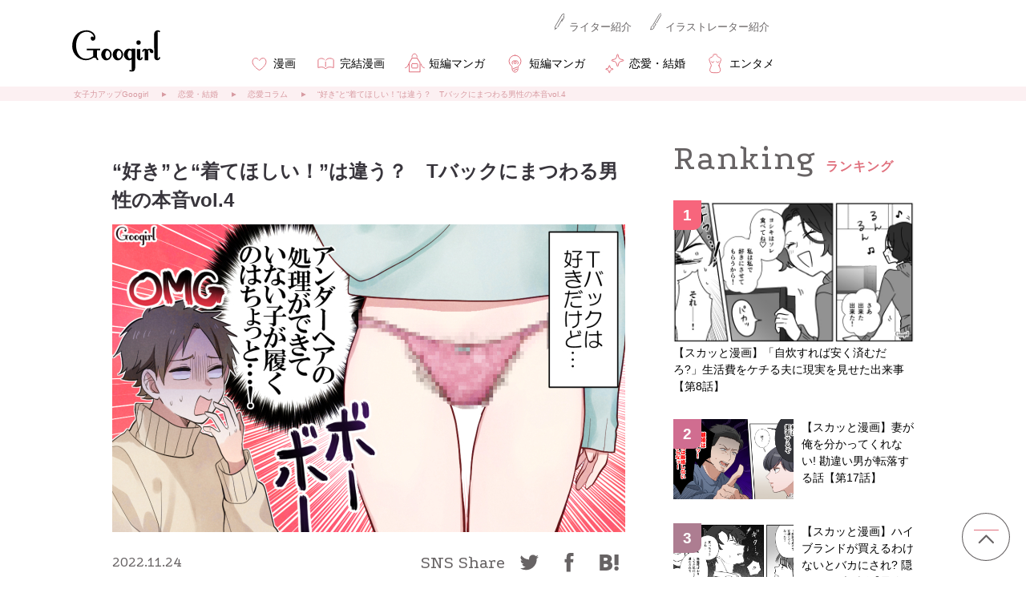

--- FILE ---
content_type: text/javascript;charset=utf-8
request_url: https://api.cxense.com/public/widget/data?json=%7B%22context%22%3A%7B%22referrer%22%3A%22%22%2C%22categories%22%3A%7B%22testgroup%22%3A%2246%22%7D%2C%22parameters%22%3A%5B%7B%22key%22%3A%22userState%22%2C%22value%22%3A%22anon%22%7D%2C%7B%22key%22%3A%22newuser%22%2C%22value%22%3A%22true%22%7D%2C%7B%22key%22%3A%22hour%22%2C%22value%22%3A%226%22%7D%2C%7B%22key%22%3A%22wday%22%2C%22value%22%3A%22Mon%22%7D%2C%7B%22key%22%3A%22isSubscriber%22%2C%22value%22%3A%22n%22%7D%2C%7B%22key%22%3A%22testgroup%22%2C%22value%22%3A%2246%22%7D%5D%2C%22autoRefresh%22%3Afalse%2C%22url%22%3A%22https%3A%2F%2Fgoogirl.jp%2Frenai%2F221124026%2F%22%2C%22browserTimezone%22%3A%220%22%7D%2C%22widgetId%22%3A%22f0b2d1a403f21ea53fdf14892a427f448e159cd8%22%2C%22user%22%3A%7B%22ids%22%3A%7B%22usi%22%3A%22ml4tctdgj4gud1z0%22%7D%7D%2C%22prnd%22%3A%22ml4tctdgoid4q7va%22%7D&media=javascript&sid=null&k=newuser&widgetId=f0b2d1a403f21ea53fdf14892a427f448e159cd8&resizeToContentSize=true&useSecureUrls=true&usi=ml4tctdgj4gud1z0&rnd=1920712394&prnd=ml4tctdgoid4q7va&tzo=0&callback=cXJsonpCB2
body_size: 7487
content:
/**/
cXJsonpCB2({"httpStatus":200,"response":{"items":[{"recs-articleid":"f2229918","dominantimage":"https://googirl.jp/wp-content/uploads/2024/08/gb240728_06_05.jpg","dominantthumbnail":"https://content-thumbnail.cxpublic.com/content/dominantthumbnail/e2572b91626abe058655b6becbf110d7f1b41578.jpg?6973f355","description":"セレブな暮らしに憧れる人も多いかと思いますが、お金があれば幸せとは限りませんよね。裕福な暮らしはできなくても、家族が笑って楽しく過ごしていれば、それだけで十分幸せを噛みしめることができるでしょう。しかし、日常のささいなことにイラッとしたり、...","campaign":"1","testId":"71","id":"e2572b91626abe058655b6becbf110d7f1b41578","placement":"6","collection":"Collection 1","title":"町内会や旗当番をすっぽかした夫...「メモに書いてあった気が...」妻の入院中、ワンオペ育児の大変さを思い知った話","click_url":"https://api.cxense.com/public/widget/click/[base64]","url":"https://googirl.jp/s/gb240728_06_syo/"},{"recs-articleid":"f2259432","dominantimage":"https://googirl.jp/wp-content/uploads/2024/02/gb231226_13_03.jpg","dominantthumbnail":"https://content-thumbnail.cxpublic.com/content/dominantthumbnail/964df392705412961465bc5855c8d9a7e7280436.jpg?6980419c","description":"深夜に響き渡る赤ちゃんの泣き声。眠い目をこすりながら体を起こすのは、いつも私だけ。隣で「うるさいなあ」とばかりに寝返りを打つ夫の姿に、心の中でため息をついたことがある方は多いのではないでしょうか。「授乳は妻しかできない」なんて、育児を他人...","campaign":"1","testId":"71","id":"964df392705412961465bc5855c8d9a7e7280436","placement":"6","collection":"Collection 1","title":"「なんで自分であげないの!?」夜泣きを丸投げする夫に妻の怒りが爆発した話","click_url":"https://api.cxense.com/public/widget/click/[base64]","url":"https://googirl.jp/s/to26020211/"},{"recs-articleid":"f2242321","dominantimage":"https://googirl.jp/wp-content/uploads/2026/01/y260124_10_07.jpg","dominantthumbnail":"https://content-thumbnail.cxpublic.com/content/dominantthumbnail/4ae465d1f67534d084e74a97a0e40d3faf82d2a5.jpg?697fdb16","description":"高校受験を前に、自分の未来に向き合う娘・沙耶。その強い意思を支えたい妻・真紀に対し、夫・俊夫はまたしても頭ごなしの否定で返してきます。しかしこの日、真紀はもう以前のように黙ってやり過ごす妻ではありませんでした——。逆転の瞬間▽ 「私立なんて...","campaign":"1","testId":"71","id":"4ae465d1f67534d084e74a97a0e40d3faf82d2a5","placement":"6","collection":"Collection 1","title":"【夫婦漫画】熟年離婚の原因に? 何十年たっても許せなかった夫の言動とは【第10話】","click_url":"https://api.cxense.com/public/widget/click/[base64]","url":"https://googirl.jp/manga/y260124_10/"},{"recs-articleid":"f2116723","dominantimage":"https://googirl.jp/wp-content/uploads/2025/02/db250301_04_08.jpg","dominantthumbnail":"https://content-thumbnail.cxpublic.com/content/dominantthumbnail/8a5f5ccf48f0e1472d856de2a936decdf8ed1f05.jpg?695561f6","description":"女性と男性では感性が違うこともあると思いますが、相手のことを考えたら言っていいことと悪いことくらいの分別はつきますよね。ただ思ったことを口に出して、彼女を平気で傷つける人もいるようで......? 今回は、彼氏のデリカシーのなさに幻滅した女性が別れ...","campaign":"1","testId":"71","id":"8a5f5ccf48f0e1472d856de2a936decdf8ed1f05","placement":"6","collection":"Collection 1","title":"「なんかドブみたいな色だな」彼氏のデリカシーのなさに幻滅した女性が別れを決意した話","click_url":"https://api.cxense.com/public/widget/click/[base64]","url":"https://googirl.jp/s/b251110002/"},{"recs-articleid":"f2238088","dominantimage":"https://googirl.jp/wp-content/uploads/2022/09/22100711_04.jpg","dominantthumbnail":"https://content-thumbnail.cxpublic.com/content/dominantthumbnail/79dbab90f93564cf4fef9c364d2e2a6dc57a3f46.jpg?696cd3f0","description":"「あの人、いつも同じような服で地味よね」なんて、誰かを決めつけて見下していませんか?幼稚園という狭いコミュニティでは、なぜか持ち物や服装でマウントを取ろうとする人が現れるもの。でも、本当の「余裕」を知らない人ほど、目に見える情報だけで判断...","campaign":"1","testId":"71","id":"79dbab90f93564cf4fef9c364d2e2a6dc57a3f46","placement":"6","collection":"Collection 1","title":"質素は貧乏だと思ってない? マウントママが自爆した痛快な瞬間","click_url":"https://api.cxense.com/public/widget/click/[base64]","url":"https://googirl.jp/s/bo26011809/"},{"recs-articleid":"f2223731","dominantimage":"https://googirl.jp/wp-content/uploads/2026/01/u260117_07_05.jpg","dominantthumbnail":"https://content-thumbnail.cxpublic.com/content/dominantthumbnail/e3ce2821d6eb999974b2d0ec8e97a5bfea5c1adf.jpg?6972e89e","description":"仕事も家庭も信頼が大切ですよね。でも自己中な言動の積み重ねで腫れ物扱いされているだけなのに、自分は完璧な人間だと勘違いしている人もいるようです。今回は既婚を隠して新人に近づくおじさんが、後輩から不評だった話をご紹介いたします。大手通信会社に...","campaign":"1","testId":"71","id":"e3ce2821d6eb999974b2d0ec8e97a5bfea5c1adf","placement":"6","collection":"Collection 1","title":"既婚を隠して新人に近づくおじさん...「勘弁してほしい」後輩から不評だった話","click_url":"https://api.cxense.com/public/widget/click/[base64]","url":"https://googirl.jp/s/u260117_07_syo/"}],"template":"<div data-cx_ygdx tmp:class=\"cx-flex-module\">\n  <!--%\n  var items = data.response.items;\n  for (var i = 0; i < items.length; i++) {\n    var item = items[i];\n    var itemImage = item.dominantthumbnail || '';\n  %-->\n\n    <!--% if (itemImage) { %-->\n  <a tmp:id=\"{{cX.CCE.clickTracker(item)}}\" tmp:class=\"cx-item\" tmp:href=\"{{item.url}}\" tmp:target=\"_top\" tmp:title=\"{{item.title}}\">\n    <img tmp:srcset=\"{{itemImage}} 300w, {{item.dominantimage}} 960w\" tmp:sizes=\"(max-width: 600px) 300px, 960px\" tmp:src=\"{{itemImage}}\" tmp:alt=\"\">\n{{item.title}}\n  </a>\n    <!--% } else {%-->\n  <a tmp:id=\"{{cX.CCE.clickTracker(item)}}\" tmp:class=\"cx-item text-only\" tmp:href=\"{{item.url}}\" tmp:target=\"_top\" tmp:title=\"{{item.title}}\">\n{{item.title}}\n      <!--% if (item.description) { %-->\n    <span>{{item.description}}</span>\n      <!--% } %-->\n  </a>\n    <!--% } %-->\n  <!--% } %-->\n</div>\n","style":"@import url('https://fonts.googleapis.com/css2?family=Roboto&display=swap');\n\n.cx-flex-module[data-cx_ygdx] {\n    --cx-columns: 2;\n    --cx-item-gap: 4px;\n    --cx-image-height: 220px;\n    --cx-background-color: #FFF;\n    --cx-text-color: #555;\n    --cx-text-hover-color: #000;\n    --cx-font-size: 15px;\n    --cx-font-family: 'Roboto', arial, helvetica, sans-serif;\n    --cx-item-width: calc(100% / var(--cx-columns));\n    display: flex;\n    flex-wrap: wrap;\n    justify-content: space-evenly;\n    background: var(--cx-background-color);\n    padding: var(--cx-item-gap);\n}\n\n.cx-flex-module[data-cx_ygdx] .cx-item {\n    width: calc(var(--cx-item-width) - var(--cx-columns) * var(--cx-item-gap));\n    margin: var(--cx-item-gap) var(--cx-item-gap) calc(2 * var(--cx-item-gap)) var(--cx-item-gap);\n    flex-grow: 1;\n    display: block;\n    text-decoration: none;\n}\n\n.cx-flex-module[data-cx_ygdx] .cx-item.text-only {\n    background: #FAFAFA;\n    padding: 15px;\n    box-sizing: border-box;\n}\n\n.cx-flex-module[data-cx_ygdx] img {\n    width: 100%;\n    height: var(--cx-image-height);\n    object-fit: cover;\n    background: #EFEFEF;\n}\n\n.cx-flex-module[data-cx_ygdx] .cx-item h3 {\n    font-family: var(--cx-font-family);\n    font-size: var(--cx-font-size);\n    font-weight: bold;\n    color: var(--cx-text-color);\n    line-height: 1.3;\n    padding: 0;\n    margin: 0;\n}\n\n.cx-flex-module[data-cx_ygdx] .cx-item.text-only span {\n    font-family: var(--cx-font-family);\n    font-size: 90%;\n    color: var(--cx-text-color);\n    filter: opacity(0.5);\n    margin: 5px 0;\n    line-height: 1.3;\n}\n\n.cx-flex-module[data-cx_ygdx] .cx-item:hover {\n    opacity: 0.95;\n}\n\n.cx-flex-module[data-cx_ygdx] .cx-item:hover h3 {\n    color: var(--cx-text-hover-color);\n}\n\n@media screen and (max-width: 600px) {\n    .cx-flex-module[data-cx_ygdx] .cx-item {\n        width: calc(100% - 4 * var(--cx-item-gap));\n        height: unset;\n        margin: var(--cx-item-gap) calc(2 * var(--cx-item-gap));\n    }\n\n    .cx-flex-module[data-cx_ygdx] .cx-item h3 {\n        font-size: 5vw;\n    }\n\n    .cx-flex-module[data-cx_ygdx] img {\n        height: unset;\n    }\n}\n\n/* IE10+ */\n@media screen\\0 {\n    .cx-flex-module[data-cx_ygdx] {\n        background: #FFF;\n        padding: 4px;\n    }\n\n    .cx-flex-module[data-cx_ygdx] .cx-item {\n        width: calc(33% - 12px);\n        margin: 4px;\n    }\n\n    .cx-flex-module[data-cx_ygdx] img {\n        min-height: auto;\n    }\n\n    .cx-flex-module[data-cx_ygdx] .cx-item h3 {\n        font-family: Roboto, arial, helvetica, sans-serif;\n        font-size: 14px;\n        color: #555;\n        margin: 5px 0;\n    }\n\n    .cx-flex-module[data-cx_ygdx] .cx-item:hover h3 {\n        color: #000;\n    }\n\n    .cx-flex-module[data-cx_ygdx] .cx-item.text-only span {\n        font-family: Roboto, arial, helvetica, sans-serif;\n        color: #AAA;\n    }\n}\n","prnd":"ml4tctdgoid4q7va"}})

--- FILE ---
content_type: text/javascript;charset=utf-8
request_url: https://p1cluster.cxense.com/p1.js
body_size: 97
content:
cX.library.onP1('mghdxvr29q6k7h79d3fu7hlo');


--- FILE ---
content_type: text/javascript;charset=utf-8
request_url: https://id.cxense.com/public/user/id?json=%7B%22identities%22%3A%5B%7B%22type%22%3A%22ckp%22%2C%22id%22%3A%22ml4tctdgj4gud1z0%22%7D%2C%7B%22type%22%3A%22lst%22%2C%22id%22%3A%22mghdxvr29q6k7h79d3fu7hlo%22%7D%2C%7B%22type%22%3A%22cst%22%2C%22id%22%3A%22mghdxvr29q6k7h79d3fu7hlo%22%7D%5D%7D&callback=cXJsonpCB4
body_size: 203
content:
/**/
cXJsonpCB4({"httpStatus":200,"response":{"userId":"cx:jrwi0g3u0zd41jcpj47jf5ptw:vxy82xz8s3s9","newUser":false}})

--- FILE ---
content_type: text/javascript;charset=utf-8
request_url: https://api.cxense.com/public/widget/data?json=%7B%22context%22%3A%7B%22referrer%22%3A%22%22%2C%22categories%22%3A%7B%22testgroup%22%3A%2246%22%7D%2C%22parameters%22%3A%5B%7B%22key%22%3A%22userState%22%2C%22value%22%3A%22anon%22%7D%2C%7B%22key%22%3A%22newuser%22%2C%22value%22%3A%22true%22%7D%2C%7B%22key%22%3A%22hour%22%2C%22value%22%3A%226%22%7D%2C%7B%22key%22%3A%22wday%22%2C%22value%22%3A%22Mon%22%7D%2C%7B%22key%22%3A%22isSubscriber%22%2C%22value%22%3A%22n%22%7D%2C%7B%22key%22%3A%22testgroup%22%2C%22value%22%3A%2246%22%7D%5D%2C%22autoRefresh%22%3Afalse%2C%22url%22%3A%22https%3A%2F%2Fgoogirl.jp%2Frenai%2F221124026%2F%22%2C%22browserTimezone%22%3A%220%22%7D%2C%22widgetId%22%3A%2270d7909be7a0d06a3dbb8c909971894eb7d6c72e%22%2C%22user%22%3A%7B%22ids%22%3A%7B%22usi%22%3A%22ml4tctdgj4gud1z0%22%7D%7D%2C%22prnd%22%3A%22ml4tctdgoid4q7va%22%7D&media=javascript&sid=null&k=newuser&widgetId=70d7909be7a0d06a3dbb8c909971894eb7d6c72e&resizeToContentSize=true&useSecureUrls=true&usi=ml4tctdgj4gud1z0&rnd=1999839828&prnd=ml4tctdgoid4q7va&tzo=0&callback=cXJsonpCB3
body_size: 12820
content:
/**/
cXJsonpCB3({"httpStatus":200,"response":{"items":[{"dominantimagedimensions":"640x378","og-title":"【スカッと漫画】「自炊すれば安く済むだろ?」生活費をケチる夫に現実を見せた出来事【第8話】","recs-articleid":"f2242473","description":"結婚すると、生活環境や生活リズムなど、ありとあらゆるものが変化します。独身の頃、自分の好き勝手にできていたことが突然できなくなると、ストレスもたまりますよね。相手の価値観とうまくすり合わせないと、幸せなハズの新婚生活で地獄を見ることも......。...","collection":"Collection 1","dominantthumbnaildimensions":"300x177","title":"【スカッと漫画】「自炊すれば安く済むだろ?」生活費をケチる夫に現実を見せた出来事【第8話】","lif-category":"漫画","url":"https://googirl.jp/manga/gb260126_08/","og-image":"https://googirl.jp/wp-content/uploads/2026/01/gb260126_08_11.jpg","dominantimage":"https://googirl.jp/wp-content/uploads/2026/01/gb260126_08_11.jpg","dominantthumbnail":"https://content-thumbnail.cxpublic.com/content/dominantthumbnail/c187e94a40ceb6f10d9a74d2916f53b5e785c900.jpg?69803d77","campaign":"1","testId":"56","id":"c187e94a40ceb6f10d9a74d2916f53b5e785c900","placement":"1000","click_url":"https://api.cxense.com/public/widget/click/[base64]","recs-publishtime":"2026-02-02T06:00:00.000Z"},{"dominantimagedimensions":"640x378","og-title":"【スカッと漫画】妻が俺を分かってくれない! 勘違い男が転落する話【第17話】","recs-articleid":"f2242422","description":"賢治はいわゆる「勘違いおじさん」。自分のことをイケオジであり、人望もあり仕事もデキるパーフェクトヒューマンだと思っているようです。そして「自分はこんなに価値がある人間だというのに、妻の純子は自分を大事にしてくれない」と不満を抱いています。で...","collection":"Collection 1","dominantthumbnaildimensions":"300x177","title":"【スカッと漫画】妻が俺を分かってくれない! 勘違い男が転落する話【第17話】","lif-category":"漫画","url":"https://googirl.jp/manga/u260117_17/","og-image":"https://googirl.jp/wp-content/uploads/2026/01/u260117_17_11.jpg","dominantimage":"https://googirl.jp/wp-content/uploads/2026/01/u260117_17_11.jpg","dominantthumbnail":"https://content-thumbnail.cxpublic.com/content/dominantthumbnail/39cfc7ef433d7d4777e8d934951be6af1a79ef4f.jpg?69801346","campaign":"1","testId":"56","id":"39cfc7ef433d7d4777e8d934951be6af1a79ef4f","placement":"1000","click_url":"https://api.cxense.com/public/widget/click/[base64]","recs-publishtime":"2026-02-02T03:00:00.000Z"},{"dominantimagedimensions":"640x378","og-title":"【スカッと漫画】ハイブランドが買えるわけないとバカにされ? 隠れセレブの話【最終話】","recs-articleid":"f2086097","description":"現在は富裕層として暮らしている仲里美咲。しかし、過去はまったく違う人生を生きていて? 今回は「ハイブランドが買えるわけないとバカにされ? 隠れセレブの話」最終話をご紹介します。無能呼ばわりしてた私に...▽ モラハラ元夫が左遷されるのは当然です...","collection":"Collection 1","dominantthumbnaildimensions":"300x177","title":"【スカッと漫画】ハイブランドが買えるわけないとバカにされ? 隠れセレブの話【最終話】","lif-category":"漫画","url":"https://googirl.jp/manga/yb251018_14/","og-image":"https://googirl.jp/wp-content/uploads/2025/10/yb251018_14_09.jpg","dominantimage":"https://googirl.jp/wp-content/uploads/2025/10/yb251018_14_09.jpg","dominantthumbnail":"https://content-thumbnail.cxpublic.com/content/dominantthumbnail/adbe5768d98e92f044829421c66a127f4376d579.jpg?69450b08","campaign":"1","testId":"56","id":"adbe5768d98e92f044829421c66a127f4376d579","placement":"1000","click_url":"https://api.cxense.com/public/widget/click/[base64]","recs-publishtime":"2025-11-04T08:00:00.000Z"},{"dominantimagedimensions":"640x360","og-title":"【夫婦漫画】熟年離婚の原因に? 何十年たっても許せなかった夫の言動とは【第10話】","recs-articleid":"f2242321","description":"高校受験を前に、自分の未来に向き合う娘・沙耶。その強い意思を支えたい妻・真紀に対し、夫・俊夫はまたしても頭ごなしの否定で返してきます。しかしこの日、真紀はもう以前のように黙ってやり過ごす妻ではありませんでした——。逆転の瞬間▽ 「私立なんて...","collection":"Collection 1","dominantthumbnaildimensions":"300x169","title":"【夫婦漫画】熟年離婚の原因に? 何十年たっても許せなかった夫の言動とは【第10話】","lif-category":"漫画","url":"https://googirl.jp/manga/y260124_10/","og-image":"https://googirl.jp/wp-content/uploads/2026/01/y260124_10_07.jpg","dominantimage":"https://googirl.jp/wp-content/uploads/2026/01/y260124_10_07.jpg","dominantthumbnail":"https://content-thumbnail.cxpublic.com/content/dominantthumbnail/4ae465d1f67534d084e74a97a0e40d3faf82d2a5.jpg?697fdb16","campaign":"1","testId":"56","id":"4ae465d1f67534d084e74a97a0e40d3faf82d2a5","placement":"1000","click_url":"https://api.cxense.com/public/widget/click/[base64]","recs-publishtime":"2026-02-01T23:00:00.000Z"},{"dominantimagedimensions":"640x360","og-title":"【漫画】「気づかなくてごめん♡」妊婦の友人の食事制限を無視してマウント連発した女【第6話】","recs-articleid":"f2242655","description":"厳しい世の中で、自分から妊娠を選択した妊婦を目の敵にするリサは、付き合って2か月の彼氏ユウトに女の影を感じて、飲み会に飛び入り参加します。ハルカ、ミキ、カズヤはちっとも嫌な顔をせず受け入れてくれました。妊娠3か月だとみんなに報告するミキに妊...","collection":"Collection 1","dominantthumbnaildimensions":"300x169","title":"【漫画】「気づかなくてごめん♡」妊婦の友人の食事制限を無視してマウント連発した女【第6話】","lif-category":"漫画","url":"https://googirl.jp/manga/ra260128_06/","og-image":"https://googirl.jp/wp-content/uploads/2026/01/ra260128_06_10.jpg","dominantimage":"https://googirl.jp/wp-content/uploads/2026/01/ra260128_06_10.jpg","dominantthumbnail":"https://content-thumbnail.cxpublic.com/content/dominantthumbnail/04171f2c0be93751fd193012e87a747cb22d15e8.jpg?697ff726","campaign":"1","testId":"56","id":"04171f2c0be93751fd193012e87a747cb22d15e8","placement":"1000","click_url":"https://api.cxense.com/public/widget/click/[base64]","recs-publishtime":"2026-02-02T01:00:00.000Z"},{"dominantimagedimensions":"640x360","og-title":"【漫画】「パパと3人で暮らせば?」5歳の双子と夫を置いて家出した話【第23話】","recs-articleid":"f2233718","description":"こちらがどれだけ愛情をかけて育てても、子育てというのは思い通りにいかないことの方が多いかもしれません。もちろん、思い通りにならないからといって母親をやめることはできませんし、子供を愛する気持ちは変わりません。それでも子供の言葉に傷つき、母親...","collection":"Collection 1","dominantthumbnaildimensions":"300x169","title":"【漫画】「パパと3人で暮らせば?」5歳の双子と夫を置いて家出した話【第23話】","lif-category":"漫画","url":"https://googirl.jp/manga/y250910_23/","og-image":"https://googirl.jp/wp-content/uploads/2026/01/y250910_23_03.jpg","dominantimage":"https://googirl.jp/wp-content/uploads/2026/01/y250910_23_03.jpg","dominantthumbnail":"https://content-thumbnail.cxpublic.com/content/dominantthumbnail/f42ba20ecb4b8b8f9e2d10d32e8c828479b4251a.jpg?697f405e","campaign":"1","testId":"56","id":"f42ba20ecb4b8b8f9e2d10d32e8c828479b4251a","placement":"1000","click_url":"https://api.cxense.com/public/widget/click/[base64]","recs-publishtime":"2026-02-01T12:00:00.000Z"},{"dominantimagedimensions":"640x378","og-title":"【スカッと漫画】妻が俺を分かってくれない! 勘違い男が転落する話【第16話】","recs-articleid":"f2233515","description":"賢治はいわゆる「勘違いおじさん」。自分のことをイケオジであり、人望もあり仕事もデキるパーフェクトヒューマンだと思っているようです。そして「自分はこんなに価値がある人間だというのに、妻の純子は自分を大事にしてくれない」と不満を抱いています。で...","collection":"Collection 1","dominantthumbnaildimensions":"300x177","title":"【スカッと漫画】妻が俺を分かってくれない! 勘違い男が転落する話【第16話】","lif-category":"漫画","url":"https://googirl.jp/manga/u260117_16/","og-image":"https://googirl.jp/wp-content/uploads/2026/01/u260117_16_07.jpg","dominantimage":"https://googirl.jp/wp-content/uploads/2026/01/u260117_16_07.jpg","dominantthumbnail":"https://content-thumbnail.cxpublic.com/content/dominantthumbnail/7ec86296db7e3922a1ff74e11d6a8930976a1cf2.jpg?697ec1c8","campaign":"1","testId":"56","id":"7ec86296db7e3922a1ff74e11d6a8930976a1cf2","placement":"1000","click_url":"https://api.cxense.com/public/widget/click/[base64]","recs-publishtime":"2026-02-01T03:00:00.000Z"},{"dominantimagedimensions":"640x360","og-title":"結婚式のリングガールは大嫌いな義姉の娘...結婚指輪をぶん投げられて","recs-articleid":"f2255007","description":"結婚式で新郎新婦の結婚指輪を乗せたリングピローを、バージンロードで新郎まで運ぶ役割を担う女の子のことをリングガールといいます。子どもが指輪を運ぶ姿を見たら、可愛らしくて温かい気持ちになりますよね。しかし、花嫁さんの気持ちは複雑だったという場...","collection":"Collection 1","dominantthumbnaildimensions":"300x169","title":"結婚式のリングガールは大嫌いな義姉の娘...結婚指輪をぶん投げられて","lif-category":"恋愛・結婚","url":"https://googirl.jp/renai/m260202028/","og-image":"https://googirl.jp/wp-content/uploads/2026/01/m260202028_top.jpg","dominantimage":"https://googirl.jp/wp-content/uploads/2026/01/m260202028_top.jpg","dominantthumbnail":"https://content-thumbnail.cxpublic.com/content/dominantthumbnail/dc0499b706ec2c5f5fd47472735cfb07c438e315.jpg?69800bd2","campaign":"1","testId":"56","id":"dc0499b706ec2c5f5fd47472735cfb07c438e315","placement":"1000","click_url":"https://api.cxense.com/public/widget/click/[base64]","recs-publishtime":"2026-02-02T02:28:00.000Z"},{"dominantimagedimensions":"640x378","og-title":"【スカッと漫画】「自炊すれば安く済むだろ?」生活費をケチる夫に現実を見せた出来事【第7話】","recs-articleid":"f2233568","description":"結婚すると、生活環境や生活リズムなど、ありとあらゆるものが変化します。独身の頃、自分の好き勝手にできていたことが突然できなくなると、ストレスもたまりますよね。相手の価値観とうまくすり合わせないと、幸せなハズの新婚生活で地獄を見ることも......。...","collection":"Collection 1","dominantthumbnaildimensions":"300x177","title":"【スカッと漫画】「自炊すれば安く済むだろ?」生活費をケチる夫に現実を見せた出来事【第7話】","lif-category":"漫画","url":"https://googirl.jp/manga/gb260126_07/","og-image":"https://googirl.jp/wp-content/uploads/2026/01/gb260126_07_09.jpg","dominantimage":"https://googirl.jp/wp-content/uploads/2026/01/gb260126_07_09.jpg","dominantthumbnail":"https://content-thumbnail.cxpublic.com/content/dominantthumbnail/1e60792113734bb453cf40d36dfb7a8c91b93120.jpg?697eebfb","campaign":"1","testId":"56","id":"1e60792113734bb453cf40d36dfb7a8c91b93120","placement":"1000","click_url":"https://api.cxense.com/public/widget/click/[base64]","recs-publishtime":"2026-02-01T06:00:00.000Z"},{"dominantimagedimensions":"640x378","og-title":"【スカッと漫画】妻が俺を分かってくれない! 勘違い男が転落する話【第15話】","recs-articleid":"f2228347","description":"賢治はいわゆる「勘違いおじさん」。自分のことをイケオジであり、人望もあり仕事もデキるパーフェクトヒューマンだと思っているようです。そして「自分はこんなに価値がある人間だというのに、妻の純子は自分を大事にしてくれない」と不満を抱いています。で...","collection":"Collection 1","dominantthumbnaildimensions":"300x177","title":"【スカッと漫画】妻が俺を分かってくれない! 勘違い男が転落する話【第15話】","lif-category":"漫画","url":"https://googirl.jp/manga/u260117_15/","og-image":"https://googirl.jp/wp-content/uploads/2026/01/u260117_15_10.jpg","dominantimage":"https://googirl.jp/wp-content/uploads/2026/01/u260117_15_10.jpg","dominantthumbnail":"https://content-thumbnail.cxpublic.com/content/dominantthumbnail/fdb0a39655f0286257931ba308f84fb5cee7170a.jpg?697d7046","campaign":"1","testId":"56","id":"fdb0a39655f0286257931ba308f84fb5cee7170a","placement":"1000","click_url":"https://api.cxense.com/public/widget/click/[base64]","recs-publishtime":"2026-01-31T03:00:00.000Z"},{"dominantimagedimensions":"640x360","og-title":"【漫画】不倫とか...いい度胸してんな? 妻からの忠告に夫が震えあがった理由【第1話】","recs-articleid":"f2191622","description":"もし夫の不倫に気づいたら、あなたならどうしますか? 復讐か、離婚か、見て見ぬフリをするか......。今回のお話の主人公、千景は一体どうするのか。「不倫とか......いい度胸してんな? 妻からの忠告に夫が震えあがった理由」第1話をお届けします!幸せになる...","collection":"Collection 1","dominantthumbnaildimensions":"300x169","title":"【漫画】不倫とか...いい度胸してんな? 妻からの忠告に夫が震えあがった理由【第1話】","lif-category":"漫画","url":"https://googirl.jp/manga/u260105/","og-image":"https://googirl.jp/wp-content/uploads/2025/12/u250105_01_03.jpg","dominantimage":"https://googirl.jp/wp-content/uploads/2025/12/u250105_01_03.jpg","dominantthumbnail":"https://content-thumbnail.cxpublic.com/content/dominantthumbnail/7daefa63108eb02451fe0cdd4212d51ecb520a2e.jpg?695b2951","campaign":"1","testId":"56","id":"7daefa63108eb02451fe0cdd4212d51ecb520a2e","placement":"1000","click_url":"https://api.cxense.com/public/widget/click/[base64]","recs-publishtime":"2026-01-05T03:00:00.000Z"},{"dominantimagedimensions":"640x360","og-title":"【恋愛漫画】何が違うの?「遊び相手で終わる女子」と「本命女子」の違い【第12話】","recs-articleid":"f2233456","description":"前回、衝撃的な夜を過ごしたエリカと哲也。その結果エリカは「付き合っている」と信じ込んでしまいましたが、哲也の気持ちはそうではなかったみたいで......? 季節は流れ、物語の舞台は結婚式場へ。幸せいっぱいの花嫁は一体誰なのでしょうか。非モテ女にハイ...","collection":"Collection 1","dominantthumbnaildimensions":"300x169","title":"【恋愛漫画】何が違うの?「遊び相手で終わる女子」と「本命女子」の違い【第12話】","lif-category":"漫画","url":"https://googirl.jp/manga/ra260121_12/","og-image":"https://googirl.jp/wp-content/uploads/2026/01/ra260121_12_10.jpg","dominantimage":"https://googirl.jp/wp-content/uploads/2026/01/ra260121_12_10.jpg","dominantthumbnail":"https://content-thumbnail.cxpublic.com/content/dominantthumbnail/a54320a93404d9ad80b09561ffb8eb9429e6e071.jpg?697ea5a9","campaign":"1","testId":"56","id":"a54320a93404d9ad80b09561ffb8eb9429e6e071","placement":"1000","click_url":"https://api.cxense.com/public/widget/click/[base64]","recs-publishtime":"2026-02-01T01:00:00.000Z"}],"template":"<!-- Example template (change width and height to reasonable values) -->\n<aside class=\"total_ranking pc-f-right\">\n     <div class=\"box-contents-ttl\">\n        <p class=\"txt-contents-ttl Pod\">Ranking</p>\n        <p class=\"ttl-h2 f-bold\">ランキング</p>\n    </div>\n<!-- New designing Advertisement ここから -->\n       <ul id=\"total_ranking01\" class=\"ranking_in cf\">\n    <!--%\n        var items = data.response.items;\n        for (var i = 0; i < items.length; i++) {\n          var item = items[i];\n          var url = item['og-url'];\n          var title = item['og-title'];\n          var image = item['og-image'];\n          var category = item['lif-category'];\n          var srcset = image.split(\".jpg\")[0] + '-300x180.jpg';\n          var category_url = '';\n            if (category == '全体'){category_url = 'https://googirl.jp/';}\n            else if(category == '美容'){category_url = 'https://googirl.jp/biyou/';}\n            else if(category == '恋愛・結婚'){category_url = 'https://googirl.jp/renai/';}\n            else if(category == 'ダイエット'){category_url = 'https://googirl.jp/daieltuto/';}\n            else if(category == 'ママ'){category_url = 'https://googirl.jp/kosodate/';}\n            else if(category == 'ライフハック'){category_url = 'https://googirl.jp/lifestyle/';}\n            else if(category == 'トレンド'){category_url = 'https://googirl.jp/t-fashion/';}\n            else if(category == 'エンタメ'){category_url = 'https://googirl.jp/entame-2/';}\n            else if(category == '大人の恋愛'){category_url = 'https://googirl.jp/otonarenai/';}\n            else{category_url = 'https://googirl.jp/';}\n    %-->\n             <li class=\"total_ranking_item total_ranking_item_first\">\n            <a tmp:href=\"{{url}}\" tmp:target=\"_top\" tmp:id=\"{{cX.clickTracker(item.click_url)}}\" class=\"is-relative\" >\n                <span class=\"box-rank-num is-absolute\">  {{i+1}}</span>\n               <div class=\"entry_thumb object-fit-img\"><img tmp:src=\"{{image}}\"></div>\n                <div class=\"box-rank-contents\">\n                    <div class=\"entry_tit\">{{title}}</div>\n\t\t\t\t</div>\n            </a>\n        </li>\n      <!--%\n                if (i%4 == 0 && i !=  0 && i != 20){\n                    var more = i/4 ;\n                    var number = '';\n                    if (more == 1){number = 'second';}\n                    else if(more == 2){number = 'third';}\n                    else if(more == 3){number = 'fourth';}\n                    else if(more == 4){number = 'fifth';}\n            %-->\n            <!--% }\n         } %-->\n  </ul>\n</aside>","style":".object-fit-img img{object-fit:cover;font-family:'object-fit: cover;';width:100%;height:100%}\n\n.total_ranking .box-contents-ttl .txt-contents-ttl{font-size:44px;color:#676364;display:inline-block;line-height:1;vertical-align:bottom;letter-spacing:2px}\n.total_ranking .box-contents-ttl .ttl-h2{font-size:16px;color:#E0707D;display:inline-block;vertical-align:bottom;letter-spacing:1px;margin-left:8px}\n.total_ranking #total_ranking01 li{margin-bottom:30px}\n.total_ranking #total_ranking01 li:first-child a .box-rank-num{background-color:#F7657C !important}\n.total_ranking #total_ranking01 li:first-child a .entry_thum{width:300px !important;height:180px !important;float:none !important}\n.total_ranking #total_ranking01 li:first-child a .box-rank-contents{float:none !important;width:100% !important}\n.total_ranking #total_ranking01 li:first-child a .box-rank-contents .txt-sponsored{margin:8px 0 !important}\n.total_ranking #total_ranking01 li:first-child a .box-rank-contents .txt-cat{margin:8px 0 !important}\n.total_ranking #total_ranking01 li:nth-child(2) a .box-rank-num{background-color:#D06D90 !important}\n.total_ranking #total_ranking01 li:nth-child(3) a .box-rank-num{background-color:#AD7D91 !important}\n.total_ranking #total_ranking01 li a{text-decoration:none !important;font-size:14px;color:#000;display:block;overflow:hidden}\n.total_ranking #total_ranking01 li a .entry_thumb{width:150px;height:100px;float:left}\n.total_ranking #total_ranking01 li a .box-rank-contents{float:right;width:140px}\n.total_ranking #total_ranking01 li a .box-rank-contents .txt-cat{color:#E0707D;font-size:12px;margin:0 0 8px 0}\n.total_ranking #total_ranking01 li a .box-rank-contents .txt-sponsored{font-size:12px;margin:0 0 8px 0;display:block;color:#E0707D}\n.total_ranking #total_ranking01 li a .box-rank-num{border-radius:0 0 10px 0;color:#fff;font-size:19px;font-weight:bold;background-color:#676364;line-height:0;padding:19px 12px 18px 12px;z-index:2;top:0;left:0}@media print, screen and (max-width: 1280px){main .mainVisual .arrow-prev{top:440px;left:288px;transform:translate(0, -60px)}main .mainVisual .arrow-next{top:440px;left:978px;transform:translate(0, -60px)}}","prnd":"ml4tctdgoid4q7va"}})

--- FILE ---
content_type: application/javascript; charset=utf-8
request_url: https://fundingchoicesmessages.google.com/f/AGSKWxVXGwFm2ExtfgnqGVy6tZuqO5i97nSkZmUFS1xCR2sevLx3XVO2T09LDk9MypaVZG9V_ZHA7Fn7BK3TeVcEF15G-fnsCUEkgQGfpN2G8TQBmZsoxsk2OKGBsXToIXV613fFpMoT?fccs=W251bGwsbnVsbCxudWxsLG51bGwsbnVsbCxudWxsLFsxNzcwMDE1MjE0LDQzMzAwMDAwMF0sbnVsbCxudWxsLG51bGwsW251bGwsWzcsOSw2XSxudWxsLDIsbnVsbCwiZW4iLG51bGwsbnVsbCxudWxsLG51bGwsbnVsbCwxXSwiaHR0cHM6Ly9nb29naXJsLmpwL3JlbmFpLzIyMTEyNDAyNi8iLG51bGwsW1s4LCJGZjBSR0hUdW44SSJdLFs5LCJlbi1VUyJdLFsxOSwiMiJdLFsxNywiWzBdIl0sWzI0LCIiXSxbMjksImZhbHNlIl1dXQ
body_size: 208
content:
if (typeof __googlefc.fcKernelManager.run === 'function') {"use strict";this.default_ContributorServingResponseClientJs=this.default_ContributorServingResponseClientJs||{};(function(_){var window=this;
try{
var rp=function(a){this.A=_.t(a)};_.u(rp,_.J);var sp=function(a){this.A=_.t(a)};_.u(sp,_.J);sp.prototype.getWhitelistStatus=function(){return _.F(this,2)};var tp=function(a){this.A=_.t(a)};_.u(tp,_.J);var up=_.ed(tp),vp=function(a,b,c){this.B=a;this.j=_.A(b,rp,1);this.l=_.A(b,_.Qk,3);this.F=_.A(b,sp,4);a=this.B.location.hostname;this.D=_.Fg(this.j,2)&&_.O(this.j,2)!==""?_.O(this.j,2):a;a=new _.Qg(_.Rk(this.l));this.C=new _.eh(_.q.document,this.D,a);this.console=null;this.o=new _.np(this.B,c,a)};
vp.prototype.run=function(){if(_.O(this.j,3)){var a=this.C,b=_.O(this.j,3),c=_.gh(a),d=new _.Wg;b=_.hg(d,1,b);c=_.C(c,1,b);_.kh(a,c)}else _.hh(this.C,"FCNEC");_.pp(this.o,_.A(this.l,_.De,1),this.l.getDefaultConsentRevocationText(),this.l.getDefaultConsentRevocationCloseText(),this.l.getDefaultConsentRevocationAttestationText(),this.D);_.qp(this.o,_.F(this.F,1),this.F.getWhitelistStatus());var e;a=(e=this.B.googlefc)==null?void 0:e.__executeManualDeployment;a!==void 0&&typeof a==="function"&&_.Uo(this.o.G,
"manualDeploymentApi")};var wp=function(){};wp.prototype.run=function(a,b,c){var d;return _.v(function(e){d=up(b);(new vp(a,d,c)).run();return e.return({})})};_.Uk(7,new wp);
}catch(e){_._DumpException(e)}
}).call(this,this.default_ContributorServingResponseClientJs);
// Google Inc.

//# sourceURL=/_/mss/boq-content-ads-contributor/_/js/k=boq-content-ads-contributor.ContributorServingResponseClientJs.en_US.Ff0RGHTun8I.es5.O/d=1/exm=ad_blocking_detection_executable,kernel_loader,loader_js_executable,web_iab_tcf_v2_signal_executable/ed=1/rs=AJlcJMwj_NGSDs7Ec5ZJCmcGmg-e8qljdw/m=cookie_refresh_executable
__googlefc.fcKernelManager.run('\x5b\x5b\x5b7,\x22\x5b\x5bnull,\\\x22googirl.jp\\\x22,\\\x22AKsRol-MYwrfLh8TwXsDE0jaGCA8feL0EbmKB8t-W-f76wJbBsV8-fFKVzYG-r4NUPjyfW_z0YklVepCRV8ET5ayvmZOI6MX_Yy-X4Fi3KVh0in0gUAdFTD2DqJ6X4NGm8Tq_MxznXRTQ117jSdtOF8h46SSuhRjoQ\\\\u003d\\\\u003d\\\x22\x5d,null,\x5b\x5bnull,null,null,\\\x22https:\/\/fundingchoicesmessages.google.com\/f\/AGSKWxXst4zyRSEBIlD_YkUj5f6F48_ZVlN3XG3YRjvRAyx5W3sM55fEkkhxYrIxMXR8NSqcV89kEyic0RnEdBw25MBvSDa9idQkMKGbpMavqgd_DOWowbSxz7IkrnRJX2Z4NqL3nnY6\\\x22\x5d,null,null,\x5bnull,null,null,\\\x22https:\/\/fundingchoicesmessages.google.com\/el\/AGSKWxVp2nT8jMw4D7qjZO32FUvRW7qjm5zmuQiPRCVQ6YiT14OEJookBVPy3IJZCG69UAUmhjhlv1f_7Ij_OZxy97PcjMvV5q4jfpzMylMhZ61e8UyMI9da3RRQgbnEuiZR-EGw_BP7\\\x22\x5d,null,\x5bnull,\x5b7,9,6\x5d,null,2,null,\\\x22en\\\x22,null,null,null,null,null,1\x5d,null,\\\x22Privacy and cookie settings\\\x22,\\\x22Close\\\x22,null,null,null,\\\x22Managed by Google. Complies with IAB TCF. CMP ID: 300\\\x22\x5d,\x5b3,1\x5d\x5d\x22\x5d\x5d,\x5bnull,null,null,\x22https:\/\/fundingchoicesmessages.google.com\/f\/AGSKWxVruk3PBMZ7SqCK8xvpKKduJDZBy7L0e9Z_YJQHdIarwoFE0551ULa6b56FVXlGdnJUl6x0lUAcJJwQqPWCKdQ2Z2uuD2_oh8w2czZqhFz4L6FX3IogUxgJ3AE8PnxGUvkVr_tO\x22\x5d\x5d');}

--- FILE ---
content_type: image/svg+xml
request_url: https://googirl.jp/wp-content/themes/googirl2020/common/img/icon-cmn-03.svg
body_size: 101
content:
<svg height="35" viewBox="0 0 35 35" width="35" xmlns="http://www.w3.org/2000/svg" xmlns:xlink="http://www.w3.org/1999/xlink"><clipPath id="a"><path d="m.143 0h35v35h-35z"/></clipPath><g clip-path="url(#a)" stroke="#e0707d" stroke-linecap="round" transform="translate(-.143)"><path d="m157.458 14.021c-.006-1.348 2.145-4.656 2.562-7.2.272-1.663-1.042-2.583-3.135-3.474-.546-.233-1.84-.617-1.84-1.748 0-.473-.047-.958-.047-.958a.749.749 0 0 0 -.798-.641h-2.95a.75.75 0 0 0 -.8.645s-.046.485-.046.958c0 1.131-1.293 1.515-1.84 1.748-2.093.891-3.407 1.811-3.134 3.474.416 2.541 2.566 6.181 2.562 7.2s-2.452 4.173-1.731 6.573 3.133 2.316 6.364 2.316 5.813.31 6.559-2.316-1.72-5.229-1.726-6.577z" fill="#fff" stroke-linejoin="round" transform="translate(-135.42 6.305)"/><g fill="none"><path d="m-316.02 234.728a1.982 1.982 0 0 0 1.669 1.133 1.768 1.768 0 0 0 1.57-1.133" transform="translate(328.587 -219.397)"/><path d="m-316.02 234.728a1.982 1.982 0 0 0 1.669 1.133 1.768 1.768 0 0 0 1.57-1.133" transform="translate(334.845 -219.397)"/></g></g></svg>

--- FILE ---
content_type: image/svg+xml
request_url: https://googirl.jp/wp-content/themes/googirl2020/common/img/footer/txt-cmn-01.svg
body_size: 8068
content:
<svg height="38.903" viewBox="0 0 281.313 38.903" width="281.313" xmlns="http://www.w3.org/2000/svg"><path d="m-132.5-5.488c2.112-.128 2.176-1.36 2.176-3.184 0-.72-.032-1.472-.048-2.1-.048-1.3-.88-1.76-2.08-1.808-.8-.032-1.856-.048-2.928-.048s-2.176.016-3.072.048c-2.192.08-2.192 1.024-2.192 3.616 0 .592.016 1.2.032 1.744.048 1.248.816 1.68 1.968 1.728 1.008.032 2.208.064 3.392.064.98.004 1.94-.012 2.752-.06zm4.352 4.272c0-.9-2.288-2.7-2.912-2.7a.836.836 0 0 0 -.832.72.56.56 0 0 0 .288.464 5.6 5.6 0 0 1 1.856 1.92.835.835 0 0 0 .72.448.881.881 0 0 0 .884-.852zm-5.712-1.392a.836.836 0 0 0 .784-.816c0-.96-2.416-1.888-2.688-1.888a.715.715 0 0 0 -.736.688.589.589 0 0 0 .384.544 5.809 5.809 0 0 1 1.728 1.216.721.721 0 0 0 .532.256zm2.32 1.024a.781.781 0 0 0 -.864-.784.71.71 0 0 0 -.784.7c0 .8-.48 1.12-1.984 1.12-1.008 0-1.648-.032-1.648-.784 0-.544 0-1.824.032-2.512v-.032a.689.689 0 0 0 -.752-.64.708.708 0 0 0 -.784.64c-.032.752-.032 2.112-.032 2.816a1.732 1.732 0 0 0 1.828 1.876c.368.032.768.048 1.168.048 1.408 0 3.824-.032 3.824-2.448zm-10 1.776c1.04 0 2.544-2.192 2.544-3.04a.769.769 0 0 0 -.8-.736.7.7 0 0 0 -.688.528 4.32 4.32 0 0 1 -1.456 1.76.859.859 0 0 0 -.48.7.841.841 0 0 0 .884.788zm6.736-9.84v-1.728c2.592 0 2.912.032 2.96.736.016.288.032.624.032.992zm2.992 1.2c0 .96-.016 1.664-.832 1.7-.72.032-1.456.064-2.16.064v-1.76zm-4.4-1.2h-3.008c0-1.088.016-1.616.784-1.664.592-.032 1.376-.064 2.224-.064zm0 2.96c-.752-.016-1.472-.032-2.176-.064-.832-.032-.832-.592-.832-1.7h3.008zm13.408 4.16a16.129 16.129 0 0 0 .016 2.368c.064.688.528.944.96.88a.863.863 0 0 0 .74-1.02 20.2 20.2 0 0 1 -.128-3.808 9.592 9.592 0 0 1 2.016-1.348c2.208-1.136 3.872-.912 4.592-.176.7.736.512 1.984-1.184 3.12a8.157 8.157 0 0 1 -1.7.784.858.858 0 1 0 .516 1.628 9.8 9.8 0 0 0 2.276-1.164c2.416-1.744 2.688-3.9 1.52-5.216-1.152-1.312-3.7-1.84-6.544-.32a10.836 10.836 0 0 0 -1.376.88v-.08c.32-.576.56-1.024.64-1.136.72-1.024.288-1.792-.336-1.808.112-.928.224-1.712.3-2.288.144-.944-1.472-1.168-1.568-.048-.064.688-.16 1.7-.272 2.864-.816.336-1.68.752-2.272 1.024-.912.432-.384 2.032.768 1.312a10.427 10.427 0 0 1 1.152-.688.264.264 0 0 1 .208-.032l-.032.384a24.167 24.167 0 0 1 -2.128 3.9 6.492 6.492 0 0 0 -.48.64c-.7 1.056.816 1.952 1.472.8.288-.5.528-.928.752-1.3zm26.192-9.936a5.328 5.328 0 0 0 -1.456-1.184c-.7-.368-1.44.5-.688.944a9.723 9.723 0 0 1 1.168 1.136.663.663 0 0 0 .98-.896zm-1.92.976a5.347 5.347 0 0 0 -1.408-1.232c-.688-.4-1.456.448-.72.928a5.452 5.452 0 0 1 1.12 1.152c.42.704 1.508-.08 1.012-.848zm-4.592 8.72a5.681 5.681 0 0 1 -1.824 2.352c-1.392.992 0 2.128 1.072 1.28 1.7-1.36 3.392-4.752 1.968-6.992-.016-.352-.048-.688-.048-.912 0-.464-.016-.96-.032-1.472.416-.016.8-.032 1.168-.032.992.016 1.376.016 2.512.112 1.28.1 1.344-1.6 0-1.632-1.088-.016-1.648 0-2.432 0-.352 0-.768.016-1.232.048 0-.08.016-.16.016-.24.032-.432.08-1.168.064-1.536a.841.841 0 0 0 -1.68.048c0 .512.1.576.08 1.568v.288c-1.408.128-2.848.3-3.648.432-.672.112-1.712.224-2.352.336a.814.814 0 1 0 .132 1.62c.48-.08 1.232-.288 2.384-.464.832-.128 2.16-.32 3.5-.448.016.464.032.944.048 1.3a3.17 3.17 0 0 0 -1.376.144 2.21 2.21 0 0 0 -1.28 3.008 2.044 2.044 0 0 0 2.964 1.192zm-.016-2.608a.723.723 0 0 1 .1.608.951.951 0 0 1 -1.84.272.981.981 0 0 1 .464-1.216 1.043 1.043 0 0 1 1.024.064 2.061 2.061 0 0 1 .256.272zm18.66 5.376c-.016-2.048-.064-4.848-.064-7.344 0-1.568.016-3.008.064-4.064a1.087 1.087 0 0 1 1.136-1.184c1.664 0 2.112.032 2.208.048h.064a.4.4 0 0 0 .416-.416.4.4 0 0 0 -.432-.416c-.576-.016-1.072-.032-1.632-.032-.256 0-.512 0-.784.016a1.755 1.755 0 0 0 -1.808 1.9c-.032 1.9-.048 4.368-.048 6.752 0 1.728.016 3.392.032 4.768a.471.471 0 0 0 .448.472c.208 0 .4-.144.4-.48zm18.88-10.848c.544.608 1.456-.384.816-1.024a5.159 5.159 0 0 0 -1.616-.928c-.752-.24-1.328.736-.512 1.056a5.765 5.765 0 0 1 1.312.896zm-1.456 1.456c.528.624 1.472-.352.848-1.024a4.949 4.949 0 0 0 -1.584-.96c-.736-.272-1.376.7-.56 1.04a5.5 5.5 0 0 1 1.296.944zm.1 2.928c1.008.336 1.44-1.072.368-1.456a5.939 5.939 0 0 0 -3.844-.08c-1.056.368-.56 1.68.272 1.376a5.626 5.626 0 0 1 3.2.16zm0 6.48a.831.831 0 1 0 -.208-1.648c-1.872.16-2.848.24-3.664-.592-.832-.848-1.824.416-1.136 1.184a5.719 5.719 0 0 0 5.004 1.056zm-5.968-8.384a10.3 10.3 0 0 0 1.616-.64.763.763 0 1 0 -.624-1.376c-.192.112-.384.224-.608.336a4.869 4.869 0 0 0 -.016-1.28c-.16-.88-1.664-.832-1.6.08a6.973 6.973 0 0 1 .016 1.728 4.277 4.277 0 0 1 -2.208-.1c-1.2-.432-1.36 1.024-.544 1.376a4.666 4.666 0 0 0 2.336.224 49.527 49.527 0 0 1 -2.8 6.944c-.672 1.36 1.024 1.824 1.5.752a62.937 62.937 0 0 0 2.928-8.044zm18.112 7.056a6.243 6.243 0 0 1 1.292 1.012c1.1 1.168 2.256-.464 1.12-1.44a6.78 6.78 0 0 0 -2.176-1.2c.016-.56.016-1.136 0-1.52-.032-1.168-.08-2.16-.112-3.056a3.427 3.427 0 0 0 .7-.016c.272-.032.624-.064.976-.128a3.561 3.561 0 0 0 1.012-.34c1.088-.608.048-2-.96-1.424a3.566 3.566 0 0 1 -1.184.368c-.16.016-.384.032-.592.032-.016-.784 0-1.52.048-2.3a.848.848 0 0 0 -1.7 0c-.016 2.288.16 3.808.352 7.008a9.917 9.917 0 0 1 .016.992 6.334 6.334 0 0 0 -3.18.124c-1.84.688-1.808 2.48-.272 3.312a3.346 3.346 0 0 0 4.656-1.424zm-1.408-.624a1.815 1.815 0 0 1 -2.544.816.461.461 0 0 1 .012-.88 4.16 4.16 0 0 1 2.528.064zm13.26-4.336a30.428 30.428 0 0 1 -2 3.728l-.336.528c-.144.24-.272.432-.416.64-.788 1.216.812 1.776 1.392.688.368-.688.672-1.584 1.1-2.432a17.056 17.056 0 0 0 0 3.024.827.827 0 1 0 1.632-.192 18.988 18.988 0 0 1 -.064-4.736c1.952-2.512 4.952-4.112 5.54-1.276a7.028 7.028 0 0 1 -.1 3.456 4.688 4.688 0 0 0 -3.212-.256c-1.856.6-1.888 2.54-.224 3.212a3.685 3.685 0 0 0 3.948-.88c.208.192.432.384.64.608.752.784 2.016-.432 1.072-1.28-.256-.224-.544-.432-.832-.64a8.4 8.4 0 0 0 .196-4.62c-.768-3.088-3.664-3.072-6.208-.784a.743.743 0 0 0 -.468-1.028c.128-1.152.256-2.128.288-2.768.048-.9-1.52-1.136-1.536-.064 0 .672-.1 1.808-.224 3.12-.752.256-1.472.528-2.176.832-.864.384-.4 1.936.7 1.264a5.323 5.323 0 0 1 1.248-.592.693.693 0 0 0 .08-.016zm6.08 4.64a2.182 2.182 0 0 1 -2.288.528c-.432-.16-.528-.688.08-.88a2.771 2.771 0 0 1 2.208.352zm18.112-3.648a.772.772 0 0 0 .816-.784.776.776 0 0 0 -.816-.8h-10.048a.816.816 0 0 0 -.848.816.77.77 0 0 0 .848.768zm7.6-6.864c.016 2.16.064 5.168.064 7.776 0 1.392-.016 2.672-.048 3.632a1.087 1.087 0 0 1 -1.136 1.184c-1.664 0-2.112-.032-2.212-.048h-.064a.429.429 0 0 0 -.432.432.407.407 0 0 0 .432.416c.48.016.912.016 1.36.016.336 0 .672 0 1.056-.016a1.767 1.767 0 0 0 1.824-1.9c.032-1.9.048-4.368.048-6.752 0-1.728-.016-3.392-.032-4.768a.474.474 0 0 0 -.464-.464c-.208 0-.4.144-.4.48zm18.096 5.844c-.16.112-.3.24-.464.368-2.592 2.06-2.688 4.652-.384 5.82 1.584.8 4.256.48 5.52.128 1.424-.4.944-2.24-.4-1.728-.96.352-3.248.768-4.368.208-1.248-.608-1.2-1.808.384-3.152a24.049 24.049 0 0 1 4.544-2.832c1.232-.624.4-2.16-.688-1.552a30.522 30.522 0 0 0 -2.816 1.76 16.24 16.24 0 0 0 -1.872-3.728c-.64-.912-2.208-.048-1.376.976a13.011 13.011 0 0 1 1.92 3.732zm21.392 3.916c1.968-1.632 2.608-3.92.88-5.728-1.472-1.536-3.9-1.552-5.728-1.088a37.726 37.726 0 0 0 -5.008 1.872.9.9 0 1 0 .784 1.6c.784-.368 1.5-.736 2.224-1.088a15.552 15.552 0 0 1 2.288-.944c1.44-.432 3.248-.464 4.272.7.736.848.64 2.16-.72 3.36a8.6 8.6 0 0 1 -4.7 1.872c-1.28.176-1.168 1.936.32 1.7a11.117 11.117 0 0 0 5.388-2.256zm18.9-6.08a5.2 5.2 0 0 0 -1.44-1.168c-.7-.368-1.44.5-.688.944a5.557 5.557 0 0 1 1.168 1.12c.428.688 1.484-.144.956-.896zm-1.876 1.008a5.218 5.218 0 0 0 -1.392-1.216c-.688-.4-1.472.432-.736.912a5.525 5.525 0 0 1 1.12 1.168c.416.704 1.504-.096 1.008-.864zm-3.968-.4a.969.969 0 0 0 .944-1.072c-.048-.928-1.6-1.92-2.256-2.576s-1.744.048-1.168.816c.3.4.976.8 1.328 1.392.144.224.1.352-.24.528-.7.384-.24 1.344.624 1.136.256-.068.56-.192.768-.224zm4.88 5.248a5.572 5.572 0 0 0 -2.384-2.56c-.9-.528-1.712.512-.9 1.072a4.854 4.854 0 0 1 1.776 2.352c.388 1.152 2.052.4 1.508-.864zm-4.9-2a23.718 23.718 0 0 0 -2-2.208c-.592-.608-1.936.016-1.04 1.056.352.4 1.28 1.232 1.712 1.84.912 1.28.512 3.168-2.192 2.064a.71.71 0 1 0 -.608 1.28c3.524 1.728 6.308-1.072 4.132-4.032zm-6.412 3.632a12.5 12.5 0 0 0 1.792-2.688.77.77 0 0 0 -1.44-.544 18.01 18.01 0 0 1 -1.616 2.208c-1.008 1.088.288 2.176 1.264 1.024zm22.048-9.392a2.992 2.992 0 0 0 -.944-1.312c-.8-.656-1.872.176-1.344.72a5.326 5.326 0 0 1 .4.448 1.655 1.655 0 0 1 .352.64c.288 1.024 1.824.48 1.536-.496zm-2.432 3.76a19.852 19.852 0 0 1 2.928-1.584c1.328-.528 2.352-.624 2.944-.192a1.112 1.112 0 0 1 .16 1.648 2.769 2.769 0 0 1 -3.5.64.8.8 0 0 0 -1.184.208.781.781 0 0 0 .224 1.12 4.656 4.656 0 0 0 5.82-1.132 2.454 2.454 0 0 0 -.512-3.7c-1.232-.768-2.816-.56-4.4.048a25.083 25.083 0 0 0 -3.184 1.652c-.064-.128-.128-.256-.192-.368-.256-.512-.416-1.04-.624-1.568a.785.785 0 0 0 -1.5.448 5.474 5.474 0 0 0 .336.88c.144.3.288.608.432.88.08.144.144.288.224.448a11.533 11.533 0 0 1 -1.92.784.812.812 0 1 0 .384 1.568 11.452 11.452 0 0 0 2.268-1.012c.368.672.768 1.408 1.152 2.144a20.688 20.688 0 0 1 1.7 3.872c.176.7.72.928 1.136.784a1.009 1.009 0 0 0 .48-1.376 28.418 28.418 0 0 0 -1.892-3.884c-.432-.788-.88-1.588-1.28-2.308zm23.728 1.7a6.138 6.138 0 0 0 -2.4-3.712c-.96-.72-1.824.464-1.056.992a5.049 5.049 0 0 1 1.776 3.1.862.862 0 1 0 1.68-.384zm-6.988 2.636a7.32 7.32 0 0 0 .62-1.228.786.786 0 0 0 -1.456-.576 6.292 6.292 0 0 1 -.528.944c-.352.48-.56.432-.976.032-.9-.864-1.2-2.448-1.264-4.128-.032-.736.032-.768 0-1.392a.816.816 0 1 0 -1.632.016 15.938 15.938 0 0 0 .08 1.776 8.255 8.255 0 0 0 1.808 5.12c.896.956 2.32 1.1 3.348-.564zm19.4 2.608c1.7.016 1.6-1.872-.08-1.808-3.584.128-4.656-3.232-3.248-5.584a4.611 4.611 0 0 1 2.048-1.872 6.877 6.877 0 0 1 2.384-.448c1.12.064 1.472-.256 1.568-.528a.944.944 0 0 0 -1.088-1.232 21.543 21.543 0 0 0 -4.368.944c-1.632.464-3.024.784-3.808.976-.512.128-1.44.3-1.776.384-1.28.272-.864 2.112.544 1.728a15.179 15.179 0 0 0 1.44-.48c1.088-.416.816-.416 2.016-.8.3-.1.384-.112.128.224a5.528 5.528 0 0 0 -.512.832c-1.74 3.216-.076 7.648 4.752 7.664zm17.68-1.808a.889.889 0 1 0 -1.1-1.392c-2.784 2.192-5.632 2.352-5.728.016a44.369 44.369 0 0 1 .288-4.7c.08-1.072.192-2.592.224-3.6a.873.873 0 0 0 -1.744.032c.032.992-.08 2.56-.128 3.6-.08 1.7-.256 3.056-.192 4.736.144 4.316 5.264 3.852 8.384 1.308zm10.928-7.056c.016.624.048 1.248.08 1.856a6.818 6.818 0 0 1 -2.5.144.8.8 0 1 0 -.336 1.536 8.7 8.7 0 0 0 2.912-.176c.032.5.064.944.1 1.328.032.368.064.7.08 1.04a5.407 5.407 0 0 0 -3.056.272 1.712 1.712 0 0 0 -.128 3.28 3.264 3.264 0 0 0 4.484-1.452 7.367 7.367 0 0 1 1.168.864c1.008.928 2.048-.528.976-1.408a7.441 7.441 0 0 0 -1.988-1.14c-.032-.576-.08-1.152-.128-1.584-.048-.464-.08-.96-.112-1.5.464-.112.976-.256 1.536-.416 1.424-.4.816-1.872-.368-1.488-.432.144-.832.256-1.216.368-.016-.592-.016-1.184-.016-1.776.368-.064.768-.144 1.2-.208 1.392-.224.96-1.712-.1-1.472-.384.08-.752.176-1.088.24.016-.64.048-1.28.1-1.856a.816.816 0 0 0 -1.632.016c-.016.512-.016 1.264 0 2.112a9.2 9.2 0 0 1 -2.48.112c-1.456-.176-1.392 1.488-.16 1.52a14.4 14.4 0 0 0 2.512-.192zm.192 7.168a1.769 1.769 0 0 1 -2.464.9.484.484 0 0 1 .048-.912 3.484 3.484 0 0 1 2.416.012zm17.076-9.14c1.184.224 1.712-1.392.4-1.616a10.757 10.757 0 0 1 -2.48-.7c-1.12-.512-1.792.736-.88 1.248a10.192 10.192 0 0 0 2.96 1.068zm-1.456 11.572c3.2-2.352 4.56-6.144 3.328-8.816-.848-1.84-3.2-1.9-4.832-1.184-.448.192-.96.368-1.376.512a.872.872 0 1 0 .5 1.664 9.809 9.809 0 0 0 1.552-.736c1.1-.656 2.3-.592 2.752.656.656 1.856-.224 4.688-3.088 6.7-.948.676.108 1.988 1.164 1.204zm-256.16 19.344a.659.659 0 0 0 .656-.7.655.655 0 0 0 -.656-.688l-3.232.016v-3.076l2.432.016a.659.659 0 0 0 .656-.7.659.659 0 0 0 -.656-.7l-2.432.016v-2.584a.721.721 0 0 0 -.8-.688.715.715 0 0 0 -.784.688v2.576h-2.912v-2.576a.721.721 0 0 0 -.8-.688.715.715 0 0 0 -.784.688v2.576l-2.288-.016a.684.684 0 0 0 -.72.7.684.684 0 0 0 .72.7l2.288-.016v3.08l-3.088-.016a.684.684 0 0 0 -.72.7.68.68 0 0 0 .72.688zm.512 3.7a.858.858 0 0 0 -.72-.816 9.961 9.961 0 0 1 -3.776-2.016.823.823 0 0 0 -.528-.208.838.838 0 0 0 -.816.8.753.753 0 0 0 .288.592 12.4 12.4 0 0 0 4.64 2.512.892.892 0 0 0 .912-.868zm-8.016-1.6a.779.779 0 0 0 .272-.576.873.873 0 0 0 -.832-.848.767.767 0 0 0 -.528.224 9.2 9.2 0 0 1 -3.68 2.112.873.873 0 0 0 -.736.8.845.845 0 0 0 .88.816c.992-.004 3.712-1.732 4.624-2.532zm2.688-3.472h-2.912v-3.076h2.912zm15.024-3.168a.549.549 0 0 0 .56-.576.546.546 0 0 0 -.56-.56h-3.468a.576.576 0 0 0 -.576.592.538.538 0 0 0 .576.544zm5.28-1.952a.608.608 0 0 0 .624-.64.6.6 0 0 0 -.624-.624h-.768a.765.765 0 0 0 .16-.448c0-.72-1.408-1.232-1.664-1.232a.689.689 0 0 0 -.656.624.38.38 0 0 0 .24.352 3.671 3.671 0 0 1 1.024.7c-.576 0-1.168-.016-1.744-.016-.032-.32-.048-.64-.064-.96a.765.765 0 0 0 -.768-.768.659.659 0 0 0 -.672.688v.128c.032.3.08.608.112.912-1.632 0-3.216 0-4.656.016a1.56 1.56 0 0 0 -1.7 1.536v.064c.016.368.032.832.032 1.344a6.476 6.476 0 0 1 -1.324 4.464.761.761 0 0 0 -.224.512.811.811 0 0 0 .832.736.939.939 0 0 0 .736-.384c1.312-1.68 1.488-4.176 1.488-5.664 0-.272-.016-.5-.016-.688a.6.6 0 0 1 .672-.656c1.344-.016 2.8-.032 4.32-.032a16.106 16.106 0 0 0 1.152 4.352 5.674 5.674 0 0 1 -1.808 1.408.572.572 0 0 0 -.352.544v.048a1.114 1.114 0 0 0 -.512-.144.756.756 0 0 0 -.768.672.565.565 0 0 0 .3.464 6.217 6.217 0 0 1 1.552 1.28.666.666 0 0 0 .528.272.821.821 0 0 0 .784-.8c0-.224-.1-.576-.944-1.152.016 0 .032-.016.048-.032a6.858 6.858 0 0 0 1.84-1.36 2.53 2.53 0 0 0 2.064 1.328c1.408 0 1.936-1.792 1.936-2.416a.754.754 0 0 0 -.784-.736.6.6 0 0 0 -.624.56c-.128.784-.336 1.088-.608 1.088-.352 0-.784-.48-1.088-.912a8.6 8.6 0 0 0 1.392-2.976.724.724 0 0 0 -.736-.688.587.587 0 0 0 -.592.448 9 9 0 0 1 -.768 1.84 14.971 14.971 0 0 1 -.656-3.088c1.088 0 2.176.016 3.264.032zm.4 10.3a.858.858 0 0 0 .832-.832c0-.832-2.064-2.3-2.64-2.3a.732.732 0 0 0 -.768.656.643.643 0 0 0 .32.528 5.937 5.937 0 0 1 1.648 1.6.693.693 0 0 0 .608.348zm-5.264-6c0-1.312-.048-1.68-1.824-1.68-.384 0-.784.016-1.152.016-1.152 0-1.3.56-1.3 1.536 0 1.408.224 1.632 2.192 1.632s2.084-.4 2.084-1.504zm2.832 4.592c0-.384-.432-.624-.848-.624-.368 0-.7.176-.7.592 0 .736-.544.864-2.064.864-1.3 0-1.632-.128-1.664-.688 0-.176.016-1.28.016-1.728a.722.722 0 0 0 -.768-.688.73.73 0 0 0 -.768.7c0 .128-.016.288-.016 1.872 0 1.344.672 1.824 3.152 1.824 2.668.004 3.66-.364 3.66-2.124zm-7.2-.736a.8.8 0 0 0 -.8-.72.651.651 0 0 0 -.624.416 4.108 4.108 0 0 1 -1.52 1.456.787.787 0 0 0 -.56.688.817.817 0 0 0 .848.736 4.173 4.173 0 0 0 2.656-2.576zm1.3-4.256c.016-.208.192-.24.928-.24.944 0 .96 0 .96.528 0 .5-.08.544-.832.544-.96 0-1.056-.064-1.056-.272zm22.736 2.864c.032-1.424.016-3.12.016-4.1a1.922 1.922 0 0 0 -2.144-2.048c-1.6-.032-4.48 0-6.24.08-1.232.048-1.168 1.616.08 1.552 1.664-.08 4.192-.176 5.6-.128.608.016.992.3 1.008.832.032.832.032 2.464-.016 3.424a.91.91 0 0 1 -.928.9c-1.184.08-4.1.08-5.808.016a.834.834 0 1 0 .016 1.664c1.648 0 4.288-.016 5.984-.112 1.212-.068 2.396-.544 2.428-2.08zm14.976-7.12a.781.781 0 0 0 -.864-.736c-1.616.016-3.856.016-5.392 0-1.232-.016-1.168 1.456-.112 1.488 1.728.048 3.936 0 5.44 0 .652 0 .924-.368.924-.752zm1.024 4.7c.656-1.568-.128-2.464-1.728-2.48-2.176-.016-4.864 0-6.928.048a.763.763 0 1 0 .048 1.5c1.712-.064 4.688-.112 6.32-.08.608.016.688.272.528.7-.72 2.032-2.752 3.968-5.9 4.816-1.28.336-.688 1.92.624 1.52 3.96-1.204 5.912-3.348 7.032-6.02zm13.984 4.048a8.25 8.25 0 0 1 .416.848.814.814 0 0 0 1.088.48.934.934 0 0 0 .512-1.168 11.5 11.5 0 0 0 -2.952-3.756c-.9-.8-1.936.32-1.2.96a9.124 9.124 0 0 1 1.216 1.312c-1.248.3-3.008.688-4.672.992a75.888 75.888 0 0 0 2.752-7.44.887.887 0 1 0 -1.728-.336 51.929 51.929 0 0 1 -2.864 8.1c-.272.048-.56.08-.816.112-1.28.176-.9 1.808.3 1.616 2.488-.42 5.88-1.136 7.944-1.716zm13.68-8.688a2.992 2.992 0 0 0 -.944-1.312c-.8-.656-1.872.176-1.344.72a5.326 5.326 0 0 1 .4.448 1.655 1.655 0 0 1 .352.64c.284 1.028 1.82.484 1.532-.492zm-2.432 3.76a19.852 19.852 0 0 1 2.928-1.584c1.328-.528 2.352-.624 2.944-.192a1.112 1.112 0 0 1 .16 1.648 2.769 2.769 0 0 1 -3.5.64.8.8 0 0 0 -1.184.208.781.781 0 0 0 .224 1.12 4.656 4.656 0 0 0 5.816-1.128 2.454 2.454 0 0 0 -.512-3.7c-1.232-.768-2.816-.56-4.4.048a25.083 25.083 0 0 0 -3.184 1.652c-.064-.128-.128-.256-.192-.368-.256-.512-.416-1.04-.624-1.568a.785.785 0 0 0 -1.5.448 5.474 5.474 0 0 0 .336.88c.144.3.288.608.432.88.08.144.144.288.224.448a11.533 11.533 0 0 1 -1.92.784.812.812 0 1 0 .384 1.568 11.452 11.452 0 0 0 2.272-1.008c.368.672.768 1.408 1.152 2.144a20.688 20.688 0 0 1 1.7 3.872c.176.7.72.928 1.136.784a1.009 1.009 0 0 0 .48-1.376 28.418 28.418 0 0 0 -1.896-3.888c-.432-.788-.88-1.588-1.28-2.308zm18.768 3.072a21.421 21.421 0 0 0 4.048-3.36c.976-1.1-.064-2.32-1.5-2.336-2.656-.048-6.592.032-9.1.08a.817.817 0 1 0 .016 1.616c2.48-.1 6.384-.16 8.384-.144.48 0 .352.336.144.544a23.554 23.554 0 0 1 -3.3 2.56 17 17 0 0 0 -1.984-1.184c-1.12-.576-1.888.8-1.008 1.216a11.738 11.738 0 0 1 3.776 3.168.791.791 0 0 0 1.168.272.943.943 0 0 0 .3-1.28 4.988 4.988 0 0 0 -.948-1.148zm20.368-4.672a.872.872 0 1 0 -1.456-.944c-1.616 3.136-4.848 6.448-8.064 7.264a.916.916 0 1 0 .544 1.728c3.676-1.164 6.988-4.444 8.972-8.044zm-6.672 1.3a.946.946 0 0 0 -.208-1.328 10.147 10.147 0 0 0 -2.816-1.216c-1.216-.336-1.616 1.28-.656 1.5a5.906 5.906 0 0 1 2.368 1.184.847.847 0 0 0 1.308-.14zm23.388-2.976c.544.608 1.44-.384.8-1.024a5.159 5.159 0 0 0 -1.616-.928c-.752-.24-1.328.736-.512 1.056a5.865 5.865 0 0 1 1.328.896zm-1.472 1.424c.528.624 1.456-.336.832-1.008a5 5 0 0 0 -1.584-.976c-.736-.272-1.376.7-.56 1.04a5.6 5.6 0 0 1 1.312.944zm-6.352 1.312c-.624 2.544-1.968 4.976-4.16 6.16-1.28.688-.272 2.016.752 1.456 2.848-1.552 4.384-4.72 5.056-7.632.64 0 1.248-.016 1.744 0a.864.864 0 0 1 .88.944 9.7 9.7 0 0 1 -.88 3.968 1.439 1.439 0 0 1 -2.24.448.833.833 0 1 0 -1.024 1.308 3.07 3.07 0 0 0 4.72-.96 13.3 13.3 0 0 0 1.024-5.136c.032-1.3-.864-1.952-2.112-1.984-.56-.016-1.184-.016-1.84-.016a13.456 13.456 0 0 0 .16-2.032.842.842 0 1 0 -1.68-.064 16.072 16.072 0 0 1 -.128 2.112c-1.152.016-2.272.048-3.184.08-1.072.048-1.168 1.5.112 1.44.8-.028 1.788-.076 2.8-.092zm24.048-3.2c.576.576 1.424-.464.752-1.072a5.315 5.315 0 0 0 -1.68-.832c-.768-.208-1.28.816-.448 1.088a5.586 5.586 0 0 1 1.376.816zm-1.392 1.488c.56.592 1.424-.416.768-1.04a5.127 5.127 0 0 0 -1.632-.9c-.752-.24-1.328.752-.5 1.056a5.51 5.51 0 0 1 1.364.884zm1.568 3.28a6.633 6.633 0 0 0 -2.848-3.04c-.992-.576-1.7.624-.912 1.056a5.745 5.745 0 0 1 2.288 2.752c.436.992 1.872.288 1.472-.768zm-7.888-2.784a21.081 21.081 0 0 0 .464-2.256c.128-1.072-1.5-1.168-1.616-.128a17.081 17.081 0 0 1 -.5 2.544l-.8.08c-.576.048-1.072.032-1.568.08a.769.769 0 1 0 .048 1.536 10.855 10.855 0 0 0 1.728-.224l.192-.032a15.438 15.438 0 0 1 -2.832 5.2c-1.04 1.168.624 2.1 1.392 1.008a23.576 23.576 0 0 0 3.1-6.432c.256-.032.5-.064.736-.08.736-.064 1.072.4 1.072 1.376a7.142 7.142 0 0 1 -.512 2.768 1.529 1.529 0 0 1 -2.032.864c-.976-.24-1.488 1.232-.224 1.6a3.1 3.1 0 0 0 3.76-1.92 9.53 9.53 0 0 0 .544-3.568c-.064-1.792-1.088-2.576-2.432-2.464zm22.368-1.932a.618.618 0 0 0 .64-.624.625.625 0 0 0 -.656-.64l-.656-.016a.831.831 0 0 0 .112-.4c0-.608-1.248-1.2-1.68-1.2a.705.705 0 0 0 -.672.624.366.366 0 0 0 .24.352 3.783 3.783 0 0 1 .96.624h-2.08v-.8a.7.7 0 0 0 -.736-.72.676.676 0 0 0 -.736.72c.016.272.032.544.048.8-1.456 0-2.88 0-4.24.016a1.58 1.58 0 0 0 -1.68 1.52v.064c.016.352.032.768.032 1.216a5.58 5.58 0 0 1 -1.264 4 .757.757 0 0 0 -.24.544.787.787 0 0 0 .816.752c.928 0 2.064-1.952 2.128-4.848h2.064c.288 0 .384.08.384.432 0 .672-.208.976-.9.976a4.784 4.784 0 0 1 -.656-.064c-.048 0-.08-.016-.128-.016a.6.6 0 0 0 -.592.624c0 .608.512.656 1.28.656 2.24 0 2.432-1.472 2.432-2.336a1.186 1.186 0 0 0 -1.28-1.344c-.416-.016-1.152-.016-1.824-.016h-.784l-.016-.24v-.036c0-.368.224-.624.7-.624 1.264-.016 2.56-.032 3.9-.032a11.577 11.577 0 0 0 1.168 3.552 8.528 8.528 0 0 1 -3.9 1.424.634.634 0 0 0 -.608.608.675.675 0 0 0 .72.656 10.315 10.315 0 0 0 4.448-1.616c.24.32 1.36 1.84 2.752 1.84 1.536 0 2.16-1.728 2.16-2.448a.767.767 0 0 0 -.8-.736.619.619 0 0 0 -.64.56c-.144.864-.4 1.168-.736 1.168-.528 0-1.424-.848-1.712-1.216a7.688 7.688 0 0 0 1.888-2.624.787.787 0 0 0 -.8-.7.582.582 0 0 0 -.544.336 7.753 7.753 0 0 1 -1.228 1.852 9.432 9.432 0 0 1 -.768-2.656c1.184 0 2.4.016 3.664.032zm.784 10.988a.648.648 0 1 0 0-1.3h-1.232v-1.68c-.032-.976-.672-1.472-1.68-1.488-.864-.016-1.84-.016-2.816-.016-1.344 0-2.7 0-3.808.016-1.712.032-1.712.8-1.712 2.672v.5h-1.2a.659.659 0 0 0 -.688.672.623.623 0 0 0 .688.624zm-4.176-1.3v-2.028h.944c.512 0 .592.256.592.976 0 .336-.016.688-.032 1.056zm-1.328 0h-1.472v-2.028c.48 0 .976-.016 1.472-.016zm-2.8 0h-1.5c0-.272-.016-.544-.016-.784 0-1.056.064-1.248.56-1.248h.96zm17.952 1.44a8.738 8.738 0 0 0 3.168-10.208c-.656-1.808-2.736-2.464-3.9-.96-.16.208-.32.416-.112-.016a4.8 4.8 0 0 0 .416-1.488.806.806 0 0 0 -1.6-.144c-.128.976-.432 2.032-.608 2.848a14.23 14.23 0 0 0 -.368 3.7c.1 1.152 1.824 1.168 1.744-.384a5.292 5.292 0 0 1 .416-3.024c.464-.992 1.984-1.584 2.512.016a7.369 7.369 0 0 1 -2.784 8.416c-1.348.88-.18 2.208 1.116 1.248zm21.872-11.676c.544.608 1.456-.384.816-1.024a5.159 5.159 0 0 0 -1.616-.928c-.752-.24-1.328.736-.512 1.056a5.765 5.765 0 0 1 1.312.896zm-1.456 1.456c.528.624 1.472-.352.848-1.024a4.949 4.949 0 0 0 -1.584-.96c-.736-.272-1.376.7-.56 1.04a5.5 5.5 0 0 1 1.296.944zm.1 2.928c1.008.336 1.44-1.072.368-1.456a5.939 5.939 0 0 0 -3.84-.08c-1.056.368-.56 1.68.272 1.376a5.626 5.626 0 0 1 3.196.16zm0 6.48a.831.831 0 1 0 -.208-1.648c-1.872.16-2.848.24-3.664-.592-.832-.848-1.824.416-1.136 1.184a5.719 5.719 0 0 0 5.004 1.056zm-5.968-8.384a10.3 10.3 0 0 0 1.616-.64.763.763 0 1 0 -.624-1.376c-.192.112-.384.224-.608.336a4.869 4.869 0 0 0 -.016-1.28c-.16-.88-1.664-.832-1.6.08a6.973 6.973 0 0 1 .016 1.728 4.277 4.277 0 0 1 -2.208-.1c-1.2-.432-1.36 1.024-.544 1.376a4.666 4.666 0 0 0 2.336.224 49.526 49.526 0 0 1 -2.8 6.944c-.672 1.36 1.024 1.824 1.5.752a62.936 62.936 0 0 0 2.928-8.044zm19.632 7.712a27.665 27.665 0 0 0 -3.744-5.216c-.528-.656-.5-1.136.192-1.824.992-.992 2.688-2.384 3.488-3.36a.9.9 0 1 0 -1.424-1.088 39.308 39.308 0 0 1 -3.28 3.616c-1.248 1.3-1.248 2.432-.192 3.664a29.507 29.507 0 0 1 3.392 5.2c.508 1.024 2.06.08 1.564-.992zm15.5-7.392a12.314 12.314 0 0 0 1.328-.576c.976-.5.416-2.048-.88-1.392a5.366 5.366 0 0 1 -.592.32c-.24.08-.464.16-.688.24a9.21 9.21 0 0 1 -.832-1.712c-.32-1.152-2.112-.784-1.52.512a16.153 16.153 0 0 0 .928 1.632 4.208 4.208 0 0 1 -3.1-.208c-1.152-.56-1.648.9-.656 1.408a6.28 6.28 0 0 0 4.336.272 2.6 2.6 0 0 0 .3-.064c.384.608.768 1.184 1.056 1.68a3.975 3.975 0 0 1 .4.9c.064.208 0 .288-.24.272a15.508 15.508 0 0 0 -4.064.112c-2.56.512-2.784 3.1-.912 4.256a8.123 8.123 0 0 0 4 .944c1.52.048 1.616-1.728.144-1.664a6.322 6.322 0 0 1 -3.312-.576c-.848-.5-.576-1.312.32-1.584a9.7 9.7 0 0 1 3.952.048 1.79 1.79 0 0 1 .656.272c.832.576 1.776.3 1.648-.832a8.171 8.171 0 0 0 -1.184-2.576c-.336-.536-.716-1.108-1.088-1.684zm18.688 7.248a7.764 7.764 0 0 0 2.016-2.656c.608-1.2-1.072-2.016-1.536-.832a5.423 5.423 0 0 1 -1.456 2.24c-.944.848-2.32 1.024-2.32-.4 0-.592.128-1.136.08-1.76-.224-2.7-2.992-1.952-3.568-1.44-.112.1-.16.128-.048-.032.352-.528.672-1.04 1.088-1.632a23.031 23.031 0 0 1 1.7-2.128c.176-.208.336-.384.464-.544a4.251 4.251 0 0 0 .368-.56.861.861 0 0 0 -1.488-.864c-.176.32-.608.88-.88 1.328-.784 1.248-1.616 2.608-2.544 4.048a28.2 28.2 0 0 0 -2.56 4.848.845.845 0 0 0 .944 1.232c.32-.048.672-.128.96-1.36a8.411 8.411 0 0 1 1.008-2.176c.448-.8 2.88-2.3 2.96-.528.032.72-.08 1.168-.08 1.9-.036 3.028 3.164 2.676 4.892 1.316zm10.576-2.672a.688.688 0 0 0 .672.752c.7 0 .7-.672.7-1.056 0-1.552.256-5.952.256-7.84a.905.905 0 0 0 -.96-.928.868.868 0 0 0 -.928.88v.048c.1 2.512.256 6.24.256 7.792v.336zm1.792 2.992a1.033 1.033 0 0 0 -1.1-1.1 1.156 1.156 0 0 0 -1.1 1.1 1.108 1.108 0 0 0 1.1 1.056 1.064 1.064 0 0 0 1.1-1.056z" fill="#676364" transform="translate(142.416 13.737)"/></svg>

--- FILE ---
content_type: application/javascript; charset=utf-8
request_url: https://fundingchoicesmessages.google.com/f/AGSKWxUHSnyiHl6qzHi1e3l-RxDrJmB4jVn_OK8jAGy6vdwooUR9qZ8dlyvIliqwj-rKiS70ANLlJWGhxT0moSpNdONy_aJElG3RL2FP3fBUaEbqBek2FuMS0x8_l_wn4VQ4tlGiMIIQEIMqGL4FsxfDYeQ6tcL2vzTmKpatF9-VTn-Q6-tdEsGO9_O8ebo=/_-article-advert-/searchad..at/ads//ads/base._160_600_
body_size: -1284
content:
window['29d0c523-0e27-421d-adb3-8f6c98ae0f1c'] = true;

--- FILE ---
content_type: image/svg+xml
request_url: https://googirl.jp/wp-content/themes/googirl2020/common/img/icon-cmn-10-pc.svg
body_size: 47
content:
<svg xmlns="http://www.w3.org/2000/svg" xmlns:xlink="http://www.w3.org/1999/xlink" width="16" height="22" viewBox="0 0 16 22"><defs><style>.a,.c{fill:none;}.a{stroke:#707070;}.b{clip-path:url(#a);}.c,.d{stroke:#676364;stroke-linecap:round;stroke-width:0.8px;}.c{stroke-linejoin:round;}.d{fill:#676364;}</style><clipPath id="a"><rect class="a" width="16" height="22" transform="translate(1021 39)"/></clipPath></defs><g class="b" transform="translate(-1021 -39)"><g transform="translate(1033.518 39) rotate(30)"><path class="c" d="M1.339,0S.106.273.163,2.377,0,17.231,0,17.231" transform="translate(0.832 0)"/><path class="c" d="M0,0,1.1.005V2.888" transform="translate(2.203 14.387)"/><path class="d" d="M0,0V11.414" transform="translate(3.277 1.351)"/><path class="c" d="M.657.357A1.873,1.873,0,0,0,.015,1.9c.133.885.441,1,.75,1.794A2.327,2.327,0,0,1,.539,5.42,6.329,6.329,0,0,0,3.275,3.213,3.791,3.791,0,0,0,3.14.039L2.049,0" transform="translate(0 18.197)"/></g></g></svg>